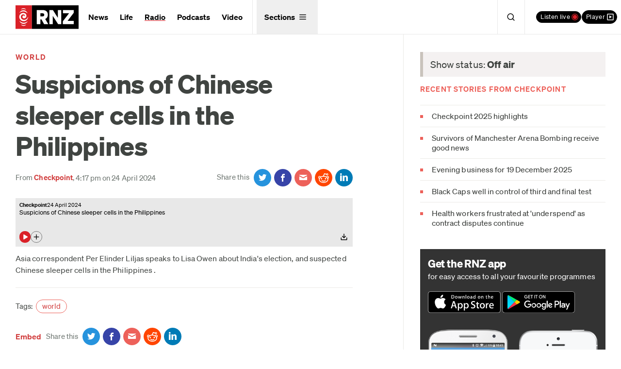

--- FILE ---
content_type: text/css
request_url: https://www.rnz.co.nz/x/new/compiled-3801d2b10b0b83c47d1b049b930592f9e7b50beabddfeb6c3d45c05b9599d969.css
body_size: 5950
content:
.matariki-focus{color:#FFF}.matariki-focus:hover{color:#FFF;text-decoration-line:underline}.matariki-focus:focus,.matariki-focus:active{color:#FFF;text-decoration-line:underline;outline-color:#ED615A}.matariki-focus:focus img,.matariki-focus:active img{opacity:0.5}.matariki-panel_grid{display:-ms-grid;display:grid;-ms-grid-columns:minmax(0, 1fr);grid-template-columns:repeat(1, minmax(0, 1fr));gap:38px}@media (min-width: 768px){.matariki-panel_grid{-ms-grid-columns:minmax(0, 1fr) [2];grid-template-columns:repeat(2, minmax(0, 1fr))}}@media (min-width: 1312px){.matariki-panel_grid{-ms-grid-columns:minmax(0, 1fr) [4];grid-template-columns:repeat(4, minmax(0, 1fr))}}.matariki-panel_karakia{-ms-grid-column-span:1;grid-column:span 1 / span 1}@media (min-width: 768px){.matariki-panel_karakia{align-self:flex-end}}@media (min-width: 1312px){.matariki-panel_karakia{-ms-grid-column-span:2;grid-column:span 2 / span 2;align-self:flex-start}}.matariki-panel_karakia p{font-size:1.25rem;line-height:1.75rem}@media (min-width: 1400px){.matariki-panel_karakia p{font-size:1.875rem;line-height:2.25rem}}.matariki-panel_col{-ms-grid-column-span:1;grid-column:span 1 / span 1;-ms-grid-row-span:1;grid-row:span 1 / span 1}@media (min-width: 1312px){.matariki-panel_col.one{-ms-grid-column:3;grid-column-start:3}.matariki-panel_col.two{-ms-grid-column:4;grid-column-start:4}}_:-ms-fullscreen .matariki-panel_col,:root .matariki-panel_col{padding-top:1.25rem;padding-bottom:1.25rem}@media (min-width: 1312px){_:-ms-fullscreen .matariki-panel_col,:root .matariki-panel_col{padding-top:0px;padding-bottom:0px;padding-left:1.25rem;padding-right:1.25rem}}_:-ms-fullscreen .matariki-panel_grid,:root .matariki-panel_grid{display:block}@media (min-width: 1312px){_:-ms-fullscreen .matariki-panel_grid,:root .matariki-panel_grid{display:-ms-grid;display:grid}}.matariki-panel_actions{display:flex;flex-direction:row;font-size:0.75rem;line-height:1rem;line-height:1em}.matariki-panel_actions>*{-ms-grid-row-align:center;align-self:center}.matariki-panel_actions p{position:relative;top:-3px;margin:0px;margin-left:0.75rem;padding:0px;font-size:0.75rem;line-height:1rem}.matariki-panel[data-lang="mi"] .matariki-en{display:none}.matariki-panel[data-lang="mi"] .matariki-lang-toggle .mi{background-color:#FFF;color:#1e2722}.matariki-panel[data-lang="en"] .matariki-mi{display:none}.matariki-panel[data-lang="en"] .matariki-lang-toggle .en{background-color:#FFF;color:#1e2722}.matariki-lang-toggle{appearance:none;border-width:0px;background-image:none;padding:0px;font-weight:400;background:none}.matariki-lang-toggle span{display:inline-block;border-width:1px;border-style:solid;border-color:#FFF;padding:0.25rem}.matariki-lang-toggle span:hover{color:#FFF;text-decoration-line:underline}[lang="zh"]:not(.font-ch-serif){font-family:Sohne, Noto Sans SC, Sohne, sans-serif}.community-header{position:relative;overflow:hidden;padding-top:32px;font-family:Sohne, Helvetica, Noto Sans SC, sans-serif;margin-left:-1rem;margin-right:-1rem;padding-left:1rem;padding-right:1rem}@media (min-width: 768px){.community-header{margin-left:-2rem;margin-right:-2rem;padding-left:2rem;padding-right:2rem}}@media (min-width: 1312px){.community-header{margin-left:calc(((100vw - (82rem - 4rem)) / 2) * -1);margin-right:calc(((100vw - (82rem - 4rem)) / 2) * -1);padding-left:calc(((100vw - (82rem - 4rem)) / 2));padding-right:calc(((100vw - (82rem - 4rem)) / 2))}}.community-header.is-ch{background-color:#FFC9BD;color:#1e2722}.community-header.is-ch .community-header-illustration{margin-top:32px;margin-bottom:8px;margin-left:-32px;width:300vw;overflow:hidden}@media (min-width: 1312px){.community-header.is-ch .community-header-illustration{margin-left:-25vw}}.community-header.is-ch .community-header-illustration img{height:128px}.community-header.is-in{min-height:250px;overflow:hidden;background-color:#ABDCFF;color:#1e2722}@media (min-width: 1600px){.community-header.is-in{max-height:350px}}.community-header.is-in .community-header-illustration{margin-left:-100vw;margin-right:-100vw;margin-bottom:-15vw;width:300vw;overflow:visible}@media (min-width: 768px){.community-header.is-in .community-header-illustration{margin-left:-50vw;margin-right:-50vw;width:200vw}}@media (min-width: 1000px){.community-header.is-in .community-header-illustration{margin-left:-25vw;margin-right:-25vw;margin-top:-1vw;width:150vw}}.community-header.is-in .community-header-illustration img{margin-top:-10vw;display:block;width:100%}@media (min-width: 1312px){.community-header.is-in .community-header-illustration img{margin-top:-8vw}}.community-header.is-mi{max-height:300px;min-height:250px;overflow:hidden;background-color:#1e2722;color:#FFF}.community-header.is-mi .community-header-illustration{z-index:0;margin-top:24px;margin-left:-2vw;width:102vw}@media (min-width: 768px){.community-header.is-mi .community-header-illustration{position:absolute;top:0px;right:0px;bottom:0px;left:0px;margin-top:0px}.community-header.is-mi .community-header-illustration img{margin-left:-10vw}}.community-header .community-header-internal{position:relative;z-index:10;display:flex;flex-direction:column;gap:8px}@media (min-width: 768px){.community-header .community-header-internal{flex-direction:row}}.community-header .community-header-illustration{display:block;width:100%}.community-header h1{margin-top:0px;margin-bottom:0px;padding-top:0px;padding-bottom:0px}.community-header p{margin-top:0px;font-size:1.25rem;line-height:1.75rem;line-height:1.4em}@media (min-width: 1312px){.community-header p{max-width:400px}.community-header{min-height:200px}}.community-sidebar{margin-bottom:48px;border-radius:0.375rem;border-width:3px;border-style:solid;padding-top:16px;padding-bottom:12px}.community-sidebar h3{margin-top:0px;font-size:1.875rem;line-height:2.25rem}.community-sidebar.is-ch{border-color:#FFC9BD}.community-sidebar.is-in{border-color:#ABDCFF}.community-sidebar>*:not(img):not(.pijf-logo){margin-left:16px;margin-right:16px}.community-sidebar a:not(.pijf-logo){text-decoration-line:underline;text-decoration-color:#CCC;text-decoration-thickness:1px;text-underline-offset:3px}.community-sidebar a:not(.pijf-logo):hover{text-decoration-color:#DA2128}.community-sidebar a:not(.pijf-logo){color:inherit}.community-sidebar p{line-height:1.3333em}.community-sidebar .pijf-logo{display:block;max-width:200px}.community-sidebar .pijf-logo img{display:block;width:100%}.article__body[lang="zh"],.article__body[lang="zh"] p{font-family:Sohne, Noto Sans SC, Sohne, sans-serif !important}.el23-panel a.el23-logo{display:block;max-width:160px}@media (min-width: 1000px){.el23-panel a.el23-logo{max-width:240px}}.el23-panel a:not(.el23-logo){padding-top:16px;padding-bottom:16px;line-height:1.5em;color:#1e2722}@media (min-width: 1400px){.el23-panel a:not(.el23-logo){padding-top:20px;padding-bottom:20px}}.el23-panel a:not(.el23-logo) svg{-ms-grid-row-align:center;align-self:center}.el23-panel a.has-icon:not(.el23-logo){display:flex;flex-direction:row;align-items:center;gap:8px;padding-top:12px;padding-bottom:12px}@media (min-width: 1400px){.el23-panel a.has-icon:not(.el23-logo){padding-top:16px;padding-bottom:16px}}.el23-panel a[href]:not(.el23-logo):hover{color:#800A93;text-decoration-line:underline}.el23-panel a:not(.el23-logo){margin-left:16px;margin-right:16px;border-bottom-width:2px;border-style:solid;border-color:#DAF3F3}.el23-panel a[href]:not(.el23-logo):hover{border-color:#A70EBF}@media (min-width: 1000px){.el23-panel a:not(.el23-logo){margin-left:0px;margin-right:0px}.el23-panel a.has-icon:not(.el23-logo),.el23-panel a:not(.el23-logo):nth-child(4),.el23-panel a:not(.el23-logo):nth-child(5),.el23-panel a:not(.el23-logo):nth-child(6){border-width:0px}.el23-panel a:not(.el23-logo):nth-child(3),.el23-panel a:not(.el23-logo):nth-child(6){margin-right:38px}}path.live-dot{animation:pulse 2s infinite}@keyframes pulse{0%{opacity:0}70%{opacity:1}100%{opacity:0}}@media (min-width: 1000px){.el23-three-links a:not(.el23-logo){border-width:0px}}.el23-count{display:inline-block;border-radius:0.125rem;background-color:#800A93;padding:0.5rem;font-size:1rem;line-height:1.5rem;line-height:1;color:#FFF}button.el23-nav-item{appearance:none;border-width:0px;padding:0px}button.el23-nav-item,a.el23-nav-item{position:relative;box-sizing:border-box;display:flex;flex-direction:row;align-self:flex-start;border-bottom-width:2px;border-top-width:2px;border-style:solid;border-bottom-color:#9CCCCC;border-top-color:#FFF;background-color:#FFF;padding:0.5rem;font-size:0.875rem;line-height:1.25rem;line-height:1;color:#1e2722}button.el23-nav-item>svg,a.el23-nav-item>svg{position:relative;top:-6px;margin-bottom:-14px;height:32px;width:32px}button.el23-nav-item:hover,a.el23-nav-item:hover{border-bottom-color:#A70EBF;text-decoration-line:underline;text-decoration-color:#9CCCCC}button.el23-nav-item.is-active:hover,button.el23-nav-item.is-active,a.el23-nav-item.is-active:hover,a.el23-nav-item.is-active{cursor:default;border-bottom-color:#DAF3F3;border-top-color:#9ccccc;background-color:#DAF3F3;text-decoration-line:none}@media (min-width: 768px){button.el23-nav-item,a.el23-nav-item{padding:0.75rem;font-size:1.125rem}}.el23-dot{margin-top:2px;margin-bottom:2px;box-sizing:border-box;display:inline-block;height:14px;width:14px;border-radius:9999px;border-style:solid;border-color:#A70EBF}.el23-dot.is-projected{border-width:4px;opacity:0.7}.el23-dot.is-won{border-width:7px}.el23-dot.is-big{height:16px;width:16px}.el23-dot.no-pad{margin:0px}.el23-dot.is-empty{border-width:2px}.election-coverage.c-section{padding-top:0px !important;padding-bottom:0px !important}.el23-change{border-radius:0.5rem;background-color:#EEFCFC;padding:0.25rem;font-size:0.875rem;line-height:1.25rem;font-weight:400;color:#1e2722}.el23-change.is-same{background-color:#F3F3F3}.el23-change.is-increase{background-color:#EAF6EC}.el23-change.is-decrease{background-color:#FEEAEC}.container{width:100%}@media (min-width: 640px){.container{max-width:640px}}@media (min-width: 768px){.container{max-width:768px}}@media (min-width: 1000px){.container{max-width:1000px}}@media (min-width: 1100px){.container{max-width:1100px}}@media (min-width: 1312px){.container{max-width:1312px}}@media (min-width: 1400px){.container{max-width:1400px}}@media (min-width: 1600px){.container{max-width:1600px}}.station_btn{margin:0.25rem;display:inline-block;border-style:solid;padding-bottom:8px}@media (min-width: 1000px){.station_btn{margin-top:0px;margin-bottom:0px;margin-left:0.5rem;margin-right:0.5rem}}@media (min-width: 1312px){.station_btn{margin-left:0.75rem;margin-right:0.75rem}}.station_btn img{display:block;height:40px}@media (min-width: 1000px){.station_btn img{height:50px}}@media (min-width: 1312px){.station_btn img{height:60px}}.station_btn:hover{border-bottom-width:4px;border-color:#ED615A;padding-bottom:4px}.station_btn:focus{border-bottom-width:4px;border-color:#ED615A;padding-bottom:4px;outline-style:dashed;outline-width:2px;outline-offset:4px;outline-color:#ED615A}.station_btn:active{border-bottom-width:0px;padding-bottom:8px;opacity:0.5}.station_btn.national img{width:172px}@media (min-width: 1000px){.station_btn.national img{width:215px}}@media (min-width: 1312px){.station_btn.national img{width:258px}}.station_btn.concert img{width:166px}@media (min-width: 1000px){.station_btn.concert img{width:207px}}@media (min-width: 1312px){.station_btn.concert img{width:249px}}.station_btn.pacific img{width:135px}@media (min-width: 1000px){.station_btn.pacific img{width:168px}}@media (min-width: 1312px){.station_btn.pacific img{width:202px}}.station_header{position:relative;background-color:#ED615A;padding:2rem;color:#FFF}@media (min-width: 1312px){.station_header{padding-top:50px;padding-bottom:50px}}.station_header{margin-left:-1rem;margin-right:-1rem;padding-left:1rem;padding-right:1rem}@media (min-width: 768px){.station_header{margin-left:-2rem;margin-right:-2rem;padding-left:2rem;padding-right:2rem}}@media (min-width: 1312px){.station_header{margin-left:calc(((100vw - (82rem - 4rem)) / 2) * -1);margin-right:calc(((100vw - (82rem - 4rem)) / 2) * -1);padding-left:calc(((100vw - (82rem - 4rem)) / 2));padding-right:calc(((100vw - (82rem - 4rem)) / 2))}}.station_header .social_link{margin-bottom:0.5rem;color:#FFF;text-decoration-line:underline}.station_header .social_link:hover{text-decoration-line:none}@media (min-width: 1000px){.station_header .social_link{margin-bottom:0px;margin-right:0.75rem}}@media (min-width: 1312px){.station_header .social_link{margin-right:1rem}}.station_header.national{background-image:linear-gradient(1.75deg, #1D1059 -5.62%, #221262 -3.37%, #291569 -1.12%, #31186E 1.13%, #3A1C70 3.37%, #422072 5.62%, #4B2572 7.87%, #542B72 10.11%, #5D3172 12.36%, #643772 14.61%, #6B3D73 16.85%, #714475 19.1%, #764B78 21.35%, #79527C 23.6%, #7B5980 25.84%, #7C6086 28.09%, #7C678C 30.34%, #7B6D92 32.58%, #797399 34.83%, #7779A1 37.08%, #747FA8 39.32%, #7084AF 41.57%, #6D89B5 43.82%, #6A8DBB 46.07%, #6791C0 48.31%, #6494C5 50.56%, #6196C9 52.81%, #5F98CB 55.05%, #5C99CD 57.3%, #5A99CD 59.55%, #5997CD 61.79%, #5795CB 64.04%, #5591C9 66.29%, #538CC5 68.54%, #5086C0 70.78%, #4E7FBB 73.03%, #4C76B4 75.28%, #4A6DAC 77.52%, #4762A3 79.77%, #455799 82.02%, #434C8F 84.26%, #424083 86.51%, #403577 88.76%, #3E2A6B 91.01%, #3C205D 93.25%, #381750 95.5%, #321043 97.75%, #280937 99.99%, #18052D 102.24%, #010326 104.49%)}@media (min-width: 768px){.station_header.national{background-image:linear-gradient(87.91deg, #1D1059 0%, #221262 2.21%, #291569 4.41%, #31186E 6.62%, #3A1C70 8.83%, #422072 11.04%, #4B2572 13.24%, #542B72 15.45%, #5D3172 17.66%, #643772 19.87%, #6B3D73 22.07%, #714475 24.28%, #764B78 26.49%, #79527C 28.7%, #7B5980 30.9%, #7C6086 33.11%, #7C678C 35.32%, #7B6D92 37.53%, #797399 39.73%, #7779A1 41.94%, #747FA8 44.15%, #7084AF 46.36%, #6D89B5 48.56%, #6A8DBB 50.77%, #6791C0 52.98%, #6494C5 55.19%, #6196C9 57.39%, #5F98CB 59.6%, #5C99CD 61.81%, #5A99CD 64.02%, #5997CD 66.22%, #5795CB 68.43%, #5591C9 70.64%, #538CC5 72.84%, #5086C0 75.05%, #4E7FBB 77.26%, #4C76B4 79.47%, #4A6DAC 81.67%, #4762A3 83.88%, #455799 86.09%, #434C8F 88.3%, #424083 90.5%, #403577 92.71%, #3E2A6B 94.92%, #3C205D 97.13%, #381750 99.33%, #321043 101.54%, #280937 103.75%, #18052D 105.96%, #010326 108.16%)}}.station_header.concert{background-color:#070A35}.station_header.concert:before{content:'';position:absolute;bottom:0px;right:0px;display:block;height:100%;width:100%;background-image:url(/x/station-headers/concert-vert-383031d23aa49d70d2e64fb2a21c608144c2c083adc71d876f9f18c7ae594fae.svg);background-size:cover;background-repeat:no-repeat;background-position:0 30%}@media (min-width: 768px){.station_header.concert:before{width:50%;background-image:url(/x/station-headers/concert-horiz-006d9aeb9f8a41b88af5ead9e6e994cdd5f7747da99ca5657839f4d2d11ba72b.svg);background-position:initial}}.station_header.concert>*{position:relative}.station_header.pacific{background-color:#FACA4F;color:#1e2722}.station_header.pacific:before{content:'';position:absolute;bottom:0px;right:0px;display:block;height:100%;width:100%;background-image:url(/x/station-headers/pacific-512664bc5933bc721be0ffda7b56c0eb359b27a3be0f082b6a188bd9e446a090.svg);background-position:center;background-repeat:no-repeat;background-size:80rem}@media (min-width: 768px){.station_header.pacific:before{width:50%;background-size:200%;background-position:0 50%}}@media (min-width: 1000px){.station_header.pacific:before{background-size:155%;background-position:0 20%}}.station_header.pacific>*{position:relative}.station_header.pacific .social_link{color:#1e2722}.station_header.pacific .social_link:hover{color:#ED615A}.audio_card{position:relative;display:block;display:flex;background-color:#FFF;text-decoration-line:none}.audio_card .label{color:#ED615A}.audio_card .other{margin-top:0.75rem;display:block;color:#b3b3ac}.audio_card .content{flex-grow:1;padding-top:0.5rem;padding-bottom:0.5rem;padding-left:0.75rem;padding-right:0.75rem}@media (min-width: 768px){.audio_card .content{min-width:300px}}.audio_card h4{margin:0px;padding:0px;font-family:Sohne, Helvetica, Noto Sans SC, sans-serif;font-weight:600;line-height:1.25em}.audio_card.dark{background-color:#1e2722;color:#FFF}.audio_card.dark h4{color:#FFF}.audio_card:hover{background-color:#ED615A;color:#1e2722}.audio_card.dark:hover h4{color:#1e2722}.audio_card:hover .label,.audio_card:hover .other{color:#FFF}.social_link{display:inline-block;display:flex;flex-direction:row;align-items:center}.social_link>svg{position:relative;display:block;width:24px}.social_link>span{margin-left:8px;display:inline-block}.social_link.twitter>svg{top:1px}.matariki-panel{padding:2rem;color:#FFF}@media (min-width: 1312px){.matariki-panel{padding-top:50px;padding-bottom:50px}}.matariki-panel{margin-left:-5vw;margin-right:-5vw;margin-bottom:2.25em;box-sizing:border-box;padding-left:5vw;padding-right:5vw}@media (min-width: 1400px){.matariki-panel{margin-left:-6vw;margin-right:-6vw;padding-left:6vw;padding-right:6vw}}@media (min-width: 1600px){.matariki-panel{margin-left:-10vw;margin-right:-10vw;padding-left:10vw;padding-right:10vw}}.matariki-panel_header{align-items:flex-start}@media (min-width: 1312px){.matariki-panel_header{display:flex;flex-direction:row}}.matariki-panel_header h2{margin-bottom:0.75em;display:block;line-height:1em;color:#FFF}@media (min-width: 1312px){.matariki-panel_header h2{width:50%}}.matariki-panel_header img{margin-bottom:40px;display:none;width:100%;max-width:300px;flex-grow:1}@media (min-width: 1312px){.matariki-panel_header img{margin-left:1.5rem;margin-right:1.5rem;margin-left:auto;margin-right:auto;margin-bottom:0px;display:block;width:50%;max-width:400px}}.matariki-panel_heading{display:block !important}@media (min-width: 1312px){.matariki-panel_heading{margin-top:50px !important}}@media (min-width: 1600px){.matariki-panel_heading{margin-top:90px !important}}a.matariki-panel_link{display:block;border-bottom-width:1px;border-style:solid;padding-top:1rem;padding-bottom:1rem;font-size:0.875rem;line-height:1.25rem;color:#FFF;border-color:rgba(255,255,255,0.2)}a.matariki-panel_link>span{margin-bottom:0.25rem;display:block;font-size:1.125rem;line-height:1.75rem;font-weight:600;line-height:1.1em}a.matariki-panel_link:hover{border-color:#ED615A;color:#FFF}a.matariki-panel_link:hover>span{text-decoration-line:underline}.sr-only{position:absolute;width:1px;height:1px;padding:0;margin:-1px;overflow:hidden;clip:rect(0, 0, 0, 0);white-space:nowrap;border-width:0}.pointer-events-none{pointer-events:none}.visible{visibility:visible}.invisible{visibility:hidden}.static{position:static}.absolute{position:absolute}.relative{position:relative}.sticky{position:sticky}.inset-0{top:0px;right:0px;bottom:0px;left:0px}.top-\[-1px\]{top:-1px}.left-0{left:0px}.right-0{right:0px}.top-0{top:0px}.top-\[-2vw\]{top:-2vw}.left-\[-2vw\]{left:-2vw}.top-\[1px\]{top:1px}.top-\[-2px\]{top:-2px}.top-\[-10px\]{top:-10px}.left-\[-40px\]{left:-40px}.right-\[-140px\]{right:-140px}.left-\[6vw\]{left:6vw}.bottom-0{bottom:0px}.z-0{z-index:0}.z-10{z-index:10}.col-span-4{-ms-grid-column-span:4;grid-column:span 4 / span 4}.col-span-1{-ms-grid-column-span:1;grid-column:span 1 / span 1}.m-0{margin:0px}.my-4{margin-top:1rem;margin-bottom:1rem}.-mx-\[4vw\]{margin-left:-4vw;margin-right:-4vw}.my-5{margin-top:1.25rem;margin-bottom:1.25rem}.mx-auto{margin-left:auto;margin-right:auto}.my-\[32px\]{margin-top:32px;margin-bottom:32px}.mx-\[16px\]{margin-left:16px;margin-right:16px}.-my-\[10px\]{margin-top:-10px;margin-bottom:-10px}.mt-1{margin-top:0.25rem}.mt-4{margin-top:1rem}.mr-1{margin-right:0.25rem}.mb-4{margin-bottom:1rem}.mb-3{margin-bottom:0.75rem}.mb-0{margin-bottom:0px}.ml-auto{margin-left:auto}.mt-3{margin-top:0.75rem}.mt-\[16px\]{margin-top:16px}.-mb-\[20vw\]{margin-bottom:-20vw}.mb-\[16px\]{margin-bottom:16px}.mt-6{margin-top:1.5rem}.mr-6{margin-right:1.5rem}.mb-2{margin-bottom:0.5rem}.block{display:block}.inline-block{display:inline-block}.inline{display:inline}.flex{display:flex}.table{display:table}.grid{display:-ms-grid;display:grid}.list-item{display:list-item}.hidden{display:none}.aspect-video{aspect-ratio:16 / 9}.h-\[50\%\]{height:50%}.h-\[92px\]{height:92px}.h-full{height:100%}.h-\[50px\]{height:50px}.w-\[40px\]{width:40px}.w-full{width:100%}.w-\[180px\]{width:180px}.w-\[92px\]{width:92px}.w-\[35\%\]{width:35%}.max-w-\[180px\]{max-width:180px}.max-w-\[600px\]{max-width:600px}.flex-shrink-0{flex-shrink:0}.flex-grow{flex-grow:1}.flex-grow-0{flex-grow:0}.transform{transform:translate(var(--tw-translate-x), var(--tw-translate-y)) rotate(var(--tw-rotate)) skewX(var(--tw-skew-x)) skewY(var(--tw-skew-y)) scaleX(var(--tw-scale-x)) scaleY(var(--tw-scale-y))}.grid-cols-4{-ms-grid-columns:minmax(0, 1fr) [4];grid-template-columns:repeat(4, minmax(0, 1fr))}.grid-cols-1{-ms-grid-columns:minmax(0, 1fr) [1];grid-template-columns:repeat(1, minmax(0, 1fr))}.flex-row{flex-direction:row}.flex-col{flex-direction:column}.items-start{align-items:flex-start}.items-end{align-items:flex-end}.items-center{align-items:center}.items-baseline{align-items:baseline}.justify-end{justify-content:flex-end}.justify-center{justify-content:center}.justify-between{justify-content:space-between}.gap-3{gap:0.75rem}.gap-1{gap:0.25rem}.gap-2{gap:0.5rem}.gap-x-\[38px\]{column-gap:38px}.gap-x-2{column-gap:0.5rem}.gap-x-\[0px\]{column-gap:0px}.self-start{align-self:flex-start}.overflow-hidden{overflow:hidden}.truncate{overflow:hidden;text-overflow:ellipsis;white-space:nowrap}.rounded-md{border-radius:0.375rem}.border{border-width:1px}.border-y-\[2px\]{border-top-width:2px;border-bottom-width:2px}.border-b-2{border-bottom-width:2px}.border-b-\[2px\]{border-bottom-width:2px}.border-b-\[3px\]{border-bottom-width:3px}.border-b{border-bottom-width:1px}.border-t-\[2px\]{border-top-width:2px}.border-solid{border-style:solid}.border-dashed{border-style:dashed}.border-el23-purple{border-color:#A70EBF}.border-el23-teal-deep{border-color:#DAF3F3}.border-black{border-color:#1e2722}.border-white{border-color:#FFF}.bg-el23-teal-deep{background-color:#DAF3F3}.bg-el23-teal{background-color:#EEFCFC}.bg-black{background-color:#1e2722}.bg-beige{background-color:#f6f6f4}.fill-el23-purple{fill:#A70EBF}.fill-current{fill:currentColor}.stroke-current{stroke:currentColor}.stroke-el23-purple{stroke:#A70EBF}.object-center{object-position:center}.py-0{padding-top:0px;padding-bottom:0px}.py-2{padding-top:0.5rem;padding-bottom:0.5rem}.px-\[4vw\]{padding-left:4vw;padding-right:4vw}.py-8{padding-top:2rem;padding-bottom:2rem}.py-4{padding-top:1rem;padding-bottom:1rem}.py-\[60px\]{padding-top:60px;padding-bottom:60px}.py-\[38px\]{padding-top:38px;padding-bottom:38px}.pb-5{padding-bottom:1.25rem}.pb-4{padding-bottom:1rem}.pt-0{padding-top:0px}.pt-2{padding-top:0.5rem}.pb-3{padding-bottom:0.75rem}.pl-\[16px\]{padding-left:16px}.text-right{text-align:right}.font-ch-sans{font-family:Sohne, Noto Sans SC, Sohne, sans-serif}.font-ch-serif{font-family:Tiempos Text, Noto Serif SC, Tiempos Text, serif}.font-sans{font-family:Sohne, Helvetica, Noto Sans SC, sans-serif}.text-3xl{font-size:1.875rem;line-height:2.25rem}.text-xs{font-size:0.75rem;line-height:1rem}.text-2xl{font-size:1.5rem;line-height:2rem}.text-sm{font-size:0.875rem;line-height:1.25rem}.text-lg{font-size:1.125rem;line-height:1.75rem}.text-base{font-size:1rem;line-height:1.5rem}.text-\[7vw\]{font-size:7vw}.text-\[16px\]{font-size:16px}.font-normal{font-weight:400}.font-semibold{font-weight:600}.font-bold{font-weight:700}.font-black{font-weight:900}.uppercase{text-transform:uppercase}.capitalize{text-transform:capitalize}.normal-case{text-transform:none}.leading-\[1\.24em\]{line-height:1.24em}.leading-\[1em\]{line-height:1em}.text-black{color:#1e2722}.text-el23-purple-deep{color:#800A93}.text-el23-purple{color:#A70EBF}.text-white{color:#FFF}.underline{text-decoration-line:underline}.no-underline{text-decoration-line:none}.opacity-25{opacity:0.25}.opacity-75{opacity:0.75}.invert{--tw-invert: invert(100%);filter:var(--tw-blur) var(--tw-brightness) var(--tw-contrast) var(--tw-grayscale) var(--tw-hue-rotate) var(--tw-invert) var(--tw-saturate) var(--tw-sepia) var(--tw-drop-shadow)}.filter{filter:var(--tw-blur) var(--tw-brightness) var(--tw-contrast) var(--tw-grayscale) var(--tw-hue-rotate) var(--tw-invert) var(--tw-saturate) var(--tw-sepia) var(--tw-drop-shadow)}.transition-opacity{transition-property:opacity;transition-timing-function:cubic-bezier(0.4, 0, 0.2, 1);transition-duration:150ms}.\_small_caps{font-size:0.75rem;line-height:1rem;font-weight:600;text-transform:uppercase;letter-spacing:0.12em}.\[audio_link_plain\:23451\]{audio_link_plain:23451}.hover\:text-el23-purple-deep:hover{color:#800A93}.hover\:text-ping:hover{color:#ED615A}.hover\:underline:hover{text-decoration-line:underline}.hover\:decoration-el23-purple:hover{text-decoration-color:#A70EBF}.hover\:decoration-black:hover{text-decoration-color:#1e2722}.group:hover .group-hover\:no-underline{text-decoration-line:none}.group:hover .group-hover\:opacity-75{opacity:0.75}@media (min-width: 640px){.xs\:hidden{display:none}.xs\:grid-cols-2{-ms-grid-columns:minmax(0, 1fr) [2];grid-template-columns:repeat(2, minmax(0, 1fr))}}@media (min-width: 768px){.sm\:order-2{order:2}.sm\:order-1{order:1}.sm\:col-span-5{-ms-grid-column-span:5;grid-column:span 5 / span 5}.sm\:col-span-3{-ms-grid-column-span:3;grid-column:span 3 / span 3}.sm\:col-span-2{-ms-grid-column-span:2;grid-column:span 2 / span 2}.sm\:my-0{margin-top:0px;margin-bottom:0px}.sm\:ml-0{margin-left:0px}.sm\:mr-0{margin-right:0px}.sm\:mt-0{margin-top:0px}.sm\:block{display:block}.sm\:inline-block{display:inline-block}.sm\:flex{display:flex}.sm\:hidden{display:none}.sm\:w-auto{width:auto}.sm\:w-1\/2{width:50%}.sm\:max-w-\[120px\]{max-width:120px}.sm\:grid-cols-8{-ms-grid-columns:minmax(0, 1fr) [8];grid-template-columns:repeat(8, minmax(0, 1fr))}.sm\:grid-cols-4{-ms-grid-columns:minmax(0, 1fr) [4];grid-template-columns:repeat(4, minmax(0, 1fr))}.sm\:grid-cols-2{-ms-grid-columns:minmax(0, 1fr) [2];grid-template-columns:repeat(2, minmax(0, 1fr))}.sm\:flex-row{flex-direction:row}.sm\:justify-end{justify-content:flex-end}.sm\:gap-3{gap:0.75rem}.sm\:self-end{align-self:flex-end}.sm\:text-base{font-size:1rem;line-height:1.5rem}.sm\:text-\[5vw\]{font-size:5vw}}@media (min-width: 1000px){.md\:absolute{position:absolute}.md\:top-\[-10vw\]{top:-10vw}.md\:left-0{left:0px}.md\:right-0{right:0px}.md\:col-span-8{-ms-grid-column-span:8;grid-column:span 8 / span 8}.md\:col-span-4{-ms-grid-column-span:4;grid-column:span 4 / span 4}.md\:col-span-1{-ms-grid-column-span:1;grid-column:span 1 / span 1}.md\:col-span-3{-ms-grid-column-span:3;grid-column:span 3 / span 3}.md\:mr-\[38px\]{margin-right:38px}.md\:ml-0{margin-left:0px}.md\:mb-0{margin-bottom:0px}.md\:mr-3{margin-right:0.75rem}.md\:mt-0{margin-top:0px}.md\:block{display:block}.md\:hidden{display:none}.md\:h-full{height:100%}.md\:w-\[100vw\]{width:100vw}.md\:w-\[40\%\]{width:40%}.md\:w-\[35\%\]{width:35%}.md\:max-w-\[140px\]{max-width:140px}.md\:grid-cols-12{-ms-grid-columns:minmax(0, 1fr) [12];grid-template-columns:repeat(12, minmax(0, 1fr))}.md\:grid-cols-6{-ms-grid-columns:minmax(0, 1fr) [6];grid-template-columns:repeat(6, minmax(0, 1fr))}.md\:grid-cols-4{-ms-grid-columns:minmax(0, 1fr) [4];grid-template-columns:repeat(4, minmax(0, 1fr))}.md\:grid-cols-1{-ms-grid-columns:minmax(0, 1fr) [1];grid-template-columns:repeat(1, minmax(0, 1fr))}.md\:grid-cols-3{-ms-grid-columns:minmax(0, 1fr) [3];grid-template-columns:repeat(3, minmax(0, 1fr))}.md\:flex-row{flex-direction:row}.md\:flex-nowrap{flex-wrap:nowrap}.md\:items-center{align-items:center}.md\:justify-center{justify-content:center}.md\:gap-3{gap:0.75rem}.md\:gap-x-\[38px\]{column-gap:38px}.md\:self-center{-ms-grid-row-align:center;align-self:center}.md\:object-cover{object-fit:cover}.md\:py-6{padding-top:1.5rem;padding-bottom:1.5rem}.md\:pl-\[38px\]{padding-left:38px}.md\:text-\[3vw\]{font-size:3vw}}@media (min-width: 1312px){.lg\:mr-4{margin-right:1rem}.lg\:block{display:block}.lg\:inline-block{display:inline-block}.lg\:inline{display:inline}.lg\:hidden{display:none}}@media (min-width: 1400px){.xl\:-mx-\[6vw\]{margin-left:-6vw;margin-right:-6vw}.xl\:mx-auto{margin-left:auto;margin-right:auto}.xl\:block{display:block}.xl\:w-\[30\%\]{width:30%}.xl\:w-\[40\%\]{width:40%}.xl\:px-\[6vw\]{padding-left:6vw;padding-right:6vw}}@media (min-width: 1600px){.xxl\:-mx-\[10vw\]{margin-left:-10vw;margin-right:-10vw}.xxl\:px-\[10vw\]{padding-left:10vw;padding-right:10vw}}
